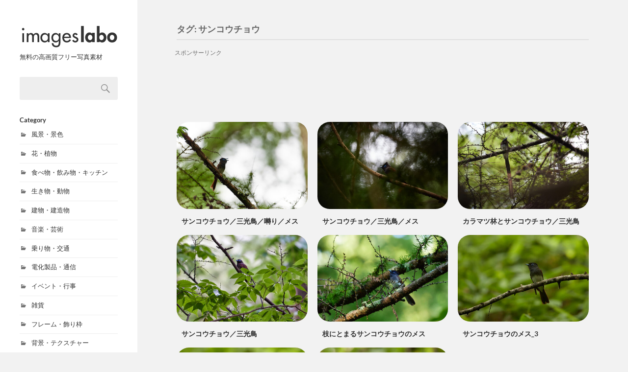

--- FILE ---
content_type: text/html; charset=UTF-8
request_url: https://imageslabo.com/photo/tag/%E3%82%B5%E3%83%B3%E3%82%B3%E3%82%A6%E3%83%81%E3%83%A7%E3%82%A6
body_size: 7088
content:
<!DOCTYPE html>

<html class="no-js" dir="ltr" lang="ja">

	<head profile="http://gmpg.org/xfn/11">

		<meta http-equiv="Content-Type" content="text/html; charset=UTF-8" />
		<meta name="viewport" content="width=device-width, initial-scale=1.0, maximum-scale=1.0, user-scalable=no" >

		<title>サンコウチョウ | 無料の高画質フリー写真素材 | イメージズラボ</title>

		<!-- All in One SEO 4.9.1.1 - aioseo.com -->
	<meta name="robots" content="max-snippet:-1, max-image-preview:large, max-video-preview:-1" />
	<link rel="canonical" href="https://imageslabo.com/photo/tag/%e3%82%b5%e3%83%b3%e3%82%b3%e3%82%a6%e3%83%81%e3%83%a7%e3%82%a6" />
	<meta name="generator" content="All in One SEO (AIOSEO) 4.9.1.1" />
		<!-- All in One SEO -->

<script>document.documentElement.className = document.documentElement.className.replace("no-js","js");</script>
<link rel="alternate" type="application/rss+xml" title="無料の高画質フリー写真素材 | イメージズラボ &raquo; サンコウチョウ タグのフィード" href="https://imageslabo.com/photo/tag/%e3%82%b5%e3%83%b3%e3%82%b3%e3%82%a6%e3%83%81%e3%83%a7%e3%82%a6/feed" />
<link rel='stylesheet' id='fukasawa_googleFonts-css' href='https://imageslabo.com/wp-content/themes/fukasawa/assets/css/fonts.css' type='text/css' media='all' />
<link rel='stylesheet' id='fukasawa_genericons-css' href='https://imageslabo.com/wp-content/themes/fukasawa/assets/fonts/genericons/genericons.css' type='text/css' media='all' />
<link rel='stylesheet' id='fukasawa_style-css' href='https://imageslabo.com/wp-content/themes/fukasawa/style.css' type='text/css' media='all' />
<script type="text/javascript" src="https://imageslabo.com/wp-includes/js/jquery/jquery.min.js" id="jquery-core-js"></script>
<script type="text/javascript" src="https://imageslabo.com/wp-includes/js/jquery/jquery-migrate.min.js" id="jquery-migrate-js"></script>
<script type="text/javascript" src="https://imageslabo.com/wp-content/themes/fukasawa/assets/js/flexslider.js" id="fukasawa_flexslider-js"></script>
<!-- Customizer CSS --><style type="text/css"></style><!--/Customizer CSS-->		<link rel="stylesheet" href="https://maxcdn.bootstrapcdn.com/font-awesome/4.5.0/css/font-awesome.min.css" />

																		<meta name="Description" content="サンコウチョウのタグが付いた無料の写真素材一覧。個人・商用問わず使うことができ、会員登録不要でご利用できます。高画質な写真素材がすべて無料！1ページ目。" />
		
				
		
				
		<script async src="https://pagead2.googlesyndication.com/pagead/js/adsbygoogle.js?client=ca-pub-5378534804093260"
		     crossorigin="anonymous"></script>
		
				<!-- Global site tag (gtag.js) - Google Analytics -->
		<script async src="https://www.googletagmanager.com/gtag/js?id=UA-140252028-1"></script>
		<script>
		  window.dataLayer = window.dataLayer || [];
		  function gtag(){dataLayer.push(arguments);}
		  gtag('js', new Date());

		  gtag('config', 'UA-140252028-1');
		</script>

	</head>

	<body class="archive tag tag-562 wp-theme-fukasawa wp-is-not-mobile">

		
		<a class="skip-link button" href="#site-content">本文にジャンプ</a>

		<div class="mobile-navigation">

			<ul class="mobile-menu">

				<li class="page_item page-item-2"><a href="https://imageslabo.com/policy">ご利用規約</a></li>
<li class="page_item page-item-1110"><a href="https://imageslabo.com/sitemap">サイトマップ</a></li>
<li class="page_item page-item-874"><a href="https://imageslabo.com/company">サイト運営者</a></li>
<li class="page_item page-item-3"><a href="https://imageslabo.com/privacy-policy">プライバシーポリシー</a></li>
<li class="page_item page-item-1489"><a href="https://imageslabo.com/profile">プロフィール紹介</a></li>

			 </ul>

		</div><!-- .mobile-navigation -->

		<div class="sidebar">

			<a class="blog-logo" href='https://imageslabo.com/' rel='home'>
				<img src="https://imageslabo.com/wp-content/themes/fukasawa/images/common/logo.png" width="200" height="50" alt="無料の高画質フリー写真素材 | イメージズラボ">
			</a>

							<p class="text">無料の高画質フリー写真素材</p>
			
			
			<button type="button" class="nav-toggle">

				<div class="bars">
					<div class="bar"></div>
					<div class="bar"></div>
					<div class="bar"></div>
				</div>

				<p>
					<span class="menu">メニュー</span>
					<span class="close">閉じる</span>
				</p>

			</button>

			
							<div class="widgets">
					<div id="search-2" class="widget widget_search"><div class="widget-content clear"><form role="search" method="get" id="searchform" class="searchform" action="https://imageslabo.com/">
				<div>
					<label class="screen-reader-text" for="s">検索:</label>
					<input type="text" value="" name="s" id="s" />
					<input type="submit" id="searchsubmit" value="検索" />
				</div>
			</form></div></div><div id="categories-2" class="widget widget_categories"><div class="widget-content clear"><h3 class="widget-title">Category</h3>
			<ul>
					<li class="cat-item cat-item-3"><a href="https://imageslabo.com/photo/category/landscape">風景・景色</a>
</li>
	<li class="cat-item cat-item-4"><a href="https://imageslabo.com/photo/category/flower">花・植物</a>
</li>
	<li class="cat-item cat-item-5"><a href="https://imageslabo.com/photo/category/food-drink">食べ物・飲み物・キッチン</a>
</li>
	<li class="cat-item cat-item-118"><a href="https://imageslabo.com/photo/category/ikimono">生き物・動物</a>
</li>
	<li class="cat-item cat-item-39"><a href="https://imageslabo.com/photo/category/building">建物・建造物</a>
</li>
	<li class="cat-item cat-item-143"><a href="https://imageslabo.com/photo/category/music-art">音楽・芸術</a>
</li>
	<li class="cat-item cat-item-211"><a href="https://imageslabo.com/photo/category/vehicle-traffic">乗り物・交通</a>
</li>
	<li class="cat-item cat-item-423"><a href="https://imageslabo.com/photo/category/electric">電化製品・通信</a>
</li>
	<li class="cat-item cat-item-46"><a href="https://imageslabo.com/photo/category/event">イベント・行事</a>
</li>
	<li class="cat-item cat-item-514"><a href="https://imageslabo.com/photo/category/miscellaneous-goods">雑貨</a>
</li>
	<li class="cat-item cat-item-512"><a href="https://imageslabo.com/photo/category/frame">フレーム・飾り枠</a>
</li>
	<li class="cat-item cat-item-7"><a href="https://imageslabo.com/photo/category/texture">背景・テクスチャー</a>
</li>
			</ul>

			</div></div><div id="tag_cloud-2" class="widget widget_tag_cloud"><div class="widget-content clear"><h3 class="widget-title">Tag</h3><div class="tagcloud"><a href="https://imageslabo.com/photo/tag/%e9%87%8e%e9%b3%a5" class="tag-cloud-link tag-link-452 tag-link-position-1" style="font-size: 22pt;" aria-label="野鳥 (729個の項目)">野鳥</a>
<a href="https://imageslabo.com/photo/tag/%e6%98%a5" class="tag-cloud-link tag-link-28 tag-link-position-2" style="font-size: 19.9765625pt;" aria-label="春 (309個の項目)">春</a>
<a href="https://imageslabo.com/photo/tag/%e6%b0%b4%e8%be%ba" class="tag-cloud-link tag-link-453 tag-link-position-3" style="font-size: 19.703125pt;" aria-label="水辺 (272個の項目)">水辺</a>
<a href="https://imageslabo.com/photo/tag/%e7%a7%8b" class="tag-cloud-link tag-link-223 tag-link-position-4" style="font-size: 18.8828125pt;" aria-label="秋 (194個の項目)">秋</a>
<a href="https://imageslabo.com/photo/tag/%e9%9b%b2" class="tag-cloud-link tag-link-65 tag-link-position-5" style="font-size: 18.6640625pt;" aria-label="雲 (178個の項目)">雲</a>
<a href="https://imageslabo.com/photo/tag/%e3%83%94%e3%83%b3%e3%82%af" class="tag-cloud-link tag-link-155 tag-link-position-6" style="font-size: 18.3359375pt;" aria-label="ピンク (155個の項目)">ピンク</a>
<a href="https://imageslabo.com/photo/tag/2%e6%9c%88" class="tag-cloud-link tag-link-82 tag-link-position-7" style="font-size: 18.2265625pt;" aria-label="2月 (147個の項目)">2月</a>
<a href="https://imageslabo.com/photo/tag/%e5%a4%aa%e9%99%bd" class="tag-cloud-link tag-link-12 tag-link-position-8" style="font-size: 17.2421875pt;" aria-label="太陽 (96個の項目)">太陽</a>
<a href="https://imageslabo.com/photo/tag/%e8%91%89" class="tag-cloud-link tag-link-171 tag-link-position-9" style="font-size: 17.078125pt;" aria-label="葉 (91個の項目)">葉</a>
<a href="https://imageslabo.com/photo/tag/%e3%81%8a%e8%8a%b1%e8%a6%8b" class="tag-cloud-link tag-link-29 tag-link-position-10" style="font-size: 16.9140625pt;" aria-label="お花見 (85個の項目)">お花見</a>
<a href="https://imageslabo.com/photo/tag/%e5%a4%95%e7%84%bc%e3%81%91" class="tag-cloud-link tag-link-11 tag-link-position-11" style="font-size: 16.8046875pt;" aria-label="夕焼け (81個の項目)">夕焼け</a>
<a href="https://imageslabo.com/photo/tag/%e3%82%b0%e3%83%ac%e3%83%bc" class="tag-cloud-link tag-link-154 tag-link-position-12" style="font-size: 16.53125pt;" aria-label="グレー (72個の項目)">グレー</a>
<a href="https://imageslabo.com/photo/tag/%e6%9e%9c%e7%89%a9" class="tag-cloud-link tag-link-137 tag-link-position-13" style="font-size: 16.53125pt;" aria-label="果物 (71個の項目)">果物</a>
<a href="https://imageslabo.com/photo/tag/%e3%83%90%e3%83%a9" class="tag-cloud-link tag-link-321 tag-link-position-14" style="font-size: 16.1484375pt;" aria-label="バラ (61個の項目)">バラ</a>
<a href="https://imageslabo.com/photo/tag/%e3%83%a2%e3%83%9f%e3%82%b8" class="tag-cloud-link tag-link-172 tag-link-position-15" style="font-size: 15.875pt;" aria-label="モミジ (54個の項目)">モミジ</a>
<a href="https://imageslabo.com/photo/tag/%e7%94%b0%e3%82%93%e3%81%bc" class="tag-cloud-link tag-link-121 tag-link-position-16" style="font-size: 15.6015625pt;" aria-label="田んぼ (48個の項目)">田んぼ</a>
<a href="https://imageslabo.com/photo/tag/3%e6%9c%88" class="tag-cloud-link tag-link-369 tag-link-position-17" style="font-size: 15pt;" aria-label="3月 (37個の項目)">3月</a>
<a href="https://imageslabo.com/photo/tag/%e3%83%9b%e3%83%83%e3%83%88%e3%83%89%e3%83%aa%e3%83%b3%e3%82%af" class="tag-cloud-link tag-link-101 tag-link-position-18" style="font-size: 14.890625pt;" aria-label="ホットドリンク (35個の項目)">ホットドリンク</a>
<a href="https://imageslabo.com/photo/tag/%e6%9c%a8%e6%bc%8f%e3%82%8c%e6%97%a5" class="tag-cloud-link tag-link-120 tag-link-position-19" style="font-size: 14.6171875pt;" aria-label="木漏れ日 (31個の項目)">木漏れ日</a>
<a href="https://imageslabo.com/photo/tag/%e3%81%94%e9%a3%af" class="tag-cloud-link tag-link-48 tag-link-position-20" style="font-size: 14.2890625pt;" aria-label="ご飯 (27個の項目)">ご飯</a>
<a href="https://imageslabo.com/photo/tag/%e5%86%ac%e6%99%af%e8%89%b2" class="tag-cloud-link tag-link-81 tag-link-position-21" style="font-size: 14.2890625pt;" aria-label="冬景色 (27個の項目)">冬景色</a>
<a href="https://imageslabo.com/photo/tag/%e8%a5%bf%e8%bb%bd%e4%ba%95%e6%b2%a2" class="tag-cloud-link tag-link-304 tag-link-position-22" style="font-size: 13.6875pt;" aria-label="西軽井沢 (21個の項目)">西軽井沢</a>
<a href="https://imageslabo.com/photo/tag/%e6%b0%b4%e6%bb%b4" class="tag-cloud-link tag-link-190 tag-link-position-23" style="font-size: 13.46875pt;" aria-label="水滴 (19個の項目)">水滴</a>
<a href="https://imageslabo.com/photo/tag/%e6%98%9f%e7%a9%ba" class="tag-cloud-link tag-link-102 tag-link-position-24" style="font-size: 13.46875pt;" aria-label="星空 (19個の項目)">星空</a>
<a href="https://imageslabo.com/photo/tag/%e3%82%b8%e3%83%a7%e3%82%a6%e3%83%93%e3%82%bf%e3%82%ad" class="tag-cloud-link tag-link-537 tag-link-position-25" style="font-size: 13.359375pt;" aria-label="ジョウビタキ (18個の項目)">ジョウビタキ</a>
<a href="https://imageslabo.com/photo/tag/%e6%9e%af%e8%91%89" class="tag-cloud-link tag-link-222 tag-link-position-26" style="font-size: 12.921875pt;" aria-label="枯葉 (15個の項目)">枯葉</a>
<a href="https://imageslabo.com/photo/tag/%e6%9c%a8%e7%9b%ae" class="tag-cloud-link tag-link-189 tag-link-position-27" style="font-size: 12.6484375pt;" aria-label="木目 (13個の項目)">木目</a>
<a href="https://imageslabo.com/photo/tag/%e3%81%8a%e7%b1%b3" class="tag-cloud-link tag-link-47 tag-link-position-28" style="font-size: 12.6484375pt;" aria-label="お米 (13個の項目)">お米</a>
<a href="https://imageslabo.com/photo/tag/%e6%9d%b1%e4%ba%ac" class="tag-cloud-link tag-link-255 tag-link-position-29" style="font-size: 12.4296875pt;" aria-label="東京 (12個の項目)">東京</a>
<a href="https://imageslabo.com/photo/tag/%e3%83%94%e3%82%a2%e3%83%8e" class="tag-cloud-link tag-link-138 tag-link-position-30" style="font-size: 12.265625pt;" aria-label="ピアノ (11個の項目)">ピアノ</a>
<a href="https://imageslabo.com/photo/tag/%e3%83%8f%e3%82%af%e3%82%bb%e3%82%ad%e3%83%ac%e3%82%a4" class="tag-cloud-link tag-link-485 tag-link-position-31" style="font-size: 12.265625pt;" aria-label="ハクセキレイ (11個の項目)">ハクセキレイ</a>
<a href="https://imageslabo.com/photo/tag/%e6%9c%ac%e6%a0%96%e6%b9%96" class="tag-cloud-link tag-link-353 tag-link-position-32" style="font-size: 11.828125pt;" aria-label="本栖湖 (9個の項目)">本栖湖</a>
<a href="https://imageslabo.com/photo/tag/%e3%83%93%e3%82%b8%e3%83%8d%e3%82%b9" class="tag-cloud-link tag-link-521 tag-link-position-33" style="font-size: 11.828125pt;" aria-label="ビジネス (9個の項目)">ビジネス</a>
<a href="https://imageslabo.com/photo/tag/%e7%b7%9a%e8%b7%af" class="tag-cloud-link tag-link-503 tag-link-position-34" style="font-size: 11.5546875pt;" aria-label="線路 (8個の項目)">線路</a>
<a href="https://imageslabo.com/photo/tag/%e3%83%ac%e3%82%bf%e3%82%b9" class="tag-cloud-link tag-link-385 tag-link-position-35" style="font-size: 11.5546875pt;" aria-label="レタス (8個の項目)">レタス</a>
<a href="https://imageslabo.com/photo/tag/%e9%9b%bb%e7%b7%9a" class="tag-cloud-link tag-link-469 tag-link-position-36" style="font-size: 11.0078125pt;" aria-label="電線 (6個の項目)">電線</a>
<a href="https://imageslabo.com/photo/tag/%e3%82%af%e3%83%ad%e3%83%bc%e3%83%90%e3%83%bc" class="tag-cloud-link tag-link-239 tag-link-position-37" style="font-size: 11.0078125pt;" aria-label="クローバー (6個の項目)">クローバー</a>
<a href="https://imageslabo.com/photo/tag/%e6%97%a5%e5%85%89" class="tag-cloud-link tag-link-66 tag-link-position-38" style="font-size: 11.0078125pt;" aria-label="日光 (6個の項目)">日光</a>
<a href="https://imageslabo.com/photo/tag/%e3%83%a9%e3%82%ba%e3%83%99%e3%83%aa%e3%83%bc" class="tag-cloud-link tag-link-602 tag-link-position-39" style="font-size: 11.0078125pt;" aria-label="ラズベリー (6個の項目)">ラズベリー</a>
<a href="https://imageslabo.com/photo/tag/%e3%82%b7%e3%83%ad%e3%83%84%e3%83%a1%e3%82%af%e3%82%b5" class="tag-cloud-link tag-link-238 tag-link-position-40" style="font-size: 11.0078125pt;" aria-label="シロツメクサ (6個の項目)">シロツメクサ</a>
<a href="https://imageslabo.com/photo/tag/%e9%9b%bb%e6%b0%97" class="tag-cloud-link tag-link-205 tag-link-position-41" style="font-size: 11.0078125pt;" aria-label="電気 (6個の項目)">電気</a>
<a href="https://imageslabo.com/photo/tag/%e3%82%af%e3%83%af%e3%82%ac%e3%82%bf%e3%83%a0%e3%82%b7" class="tag-cloud-link tag-link-569 tag-link-position-42" style="font-size: 10.625pt;" aria-label="クワガタムシ (5個の項目)">クワガタムシ</a>
<a href="https://imageslabo.com/photo/tag/%e7%b5%90%e6%99%b6" class="tag-cloud-link tag-link-436 tag-link-position-43" style="font-size: 10.625pt;" aria-label="結晶 (5個の項目)">結晶</a>
<a href="https://imageslabo.com/photo/tag/%e5%b1%b1%e4%b8%ad%e6%b9%96" class="tag-cloud-link tag-link-370 tag-link-position-44" style="font-size: 10.1875pt;" aria-label="山中湖 (4個の項目)">山中湖</a>
<a href="https://imageslabo.com/photo/tag/%e6%a1%94%e6%a2%97" class="tag-cloud-link tag-link-337 tag-link-position-45" style="font-size: 10.1875pt;" aria-label="桔梗 (4個の項目)">桔梗</a>
<a href="https://imageslabo.com/photo/tag/%e3%82%ad%e3%82%ad%e3%83%a7%e3%82%a6" class="tag-cloud-link tag-link-336 tag-link-position-46" style="font-size: 10.1875pt;" aria-label="キキョウ (4個の項目)">キキョウ</a>
<a href="https://imageslabo.com/photo/tag/%e3%82%ab%e3%83%aa%e3%83%95%e3%82%a9%e3%83%ab%e3%83%8b%e3%82%a2%e3%83%9d%e3%83%94%e3%83%bc" class="tag-cloud-link tag-link-420 tag-link-position-47" style="font-size: 9.640625pt;" aria-label="カリフォルニアポピー (3個の項目)">カリフォルニアポピー</a>
<a href="https://imageslabo.com/photo/tag/%e6%b0%b4%e9%a3%b2%e3%81%bf%e5%a0%b4" class="tag-cloud-link tag-link-289 tag-link-position-48" style="font-size: 9.640625pt;" aria-label="水飲み場 (3個の項目)">水飲み場</a>
<a href="https://imageslabo.com/photo/tag/%e3%82%ab%e3%82%af%e3%83%ac%e3%82%af%e3%83%9e%e3%83%8e%e3%83%9f" class="tag-cloud-link tag-link-272 tag-link-position-49" style="font-size: 9.640625pt;" aria-label="カクレクマノミ (3個の項目)">カクレクマノミ</a>
<a href="https://imageslabo.com/photo/tag/%e3%83%8f%e3%83%8a%e3%83%93%e3%82%b7%e3%82%bd%e3%82%a6" class="tag-cloud-link tag-link-419 tag-link-position-50" style="font-size: 9.640625pt;" aria-label="ハナビシソウ (3個の項目)">ハナビシソウ</a>
<a href="https://imageslabo.com/photo/tag/%e3%83%88%e3%83%9e%e3%83%88" class="tag-cloud-link tag-link-352 tag-link-position-51" style="font-size: 9.640625pt;" aria-label="トマト (3個の項目)">トマト</a>
<a href="https://imageslabo.com/photo/tag/%e8%9b%87%e5%8f%a3" class="tag-cloud-link tag-link-288 tag-link-position-52" style="font-size: 9.640625pt;" aria-label="蛇口 (3個の項目)">蛇口</a>
<a href="https://imageslabo.com/photo/tag/%e3%83%9f%e3%82%ba%e3%82%af%e3%83%a9%e3%82%b2" class="tag-cloud-link tag-link-271 tag-link-position-53" style="font-size: 9.640625pt;" aria-label="ミズクラゲ (3個の項目)">ミズクラゲ</a>
<a href="https://imageslabo.com/photo/tag/%e3%82%bb%e3%82%a4%e3%83%a8%e3%82%a6%e3%82%a2%e3%82%b5%e3%83%84%e3%82%ad" class="tag-cloud-link tag-link-403 tag-link-position-54" style="font-size: 8.984375pt;" aria-label="セイヨウアサツキ (2個の項目)">セイヨウアサツキ</a>
<a href="https://imageslabo.com/photo/tag/%e8%8c%9c%e9%9b%b2" class="tag-cloud-link tag-link-206 tag-link-position-55" style="font-size: 8.984375pt;" aria-label="茜雲 (2個の項目)">茜雲</a>
<a href="https://imageslabo.com/photo/tag/%e6%a0%97%e3%81%ae%e8%8a%b1" class="tag-cloud-link tag-link-468 tag-link-position-56" style="font-size: 8.984375pt;" aria-label="栗の花 (2個の項目)">栗の花</a>
<a href="https://imageslabo.com/photo/tag/%e3%83%81%e3%83%a3%e3%82%a4%e3%83%96" class="tag-cloud-link tag-link-402 tag-link-position-57" style="font-size: 8.984375pt;" aria-label="チャイブ (2個の項目)">チャイブ</a>
<a href="https://imageslabo.com/photo/tag/%e7%a0%82" class="tag-cloud-link tag-link-254 tag-link-position-58" style="font-size: 8.984375pt;" aria-label="砂 (2個の項目)">砂</a>
<a href="https://imageslabo.com/photo/tag/%e3%81%95%e3%81%96%e3%82%8c%e7%9f%b3" class="tag-cloud-link tag-link-437 tag-link-position-59" style="font-size: 8pt;" aria-label="さざれ石 (1個の項目)">さざれ石</a>
<a href="https://imageslabo.com/photo/tag/%e8%a6%b3%e8%91%89%e6%a4%8d%e7%89%a9" class="tag-cloud-link tag-link-386 tag-link-position-60" style="font-size: 8pt;" aria-label="観葉植物 (1個の項目)">観葉植物</a>
<a href="https://imageslabo.com/photo/tag/%e3%83%8a%e3%83%87%e3%82%b7%e3%82%b3" class="tag-cloud-link tag-link-305 tag-link-position-61" style="font-size: 8pt;" aria-label="ナデシコ (1個の項目)">ナデシコ</a>
<a href="https://imageslabo.com/photo/tag/%e3%83%9f%e3%82%b5%e3%82%b4" class="tag-cloud-link tag-link-585 tag-link-position-62" style="font-size: 8pt;" aria-label="ミサゴ (1個の項目)">ミサゴ</a>
<a href="https://imageslabo.com/photo/tag/%e3%82%b3%e3%83%a0%e3%82%af%e3%83%89%e3%83%aa" class="tag-cloud-link tag-link-553 tag-link-position-63" style="font-size: 8pt;" aria-label="コムクドリ (1個の項目)">コムクドリ</a>
<a href="https://imageslabo.com/photo/tag/%e3%83%88%e3%82%a4%e3%83%ac" class="tag-cloud-link tag-link-320 tag-link-position-64" style="font-size: 8pt;" aria-label="トイレ (1個の項目)">トイレ</a></div>
</div></div><div id="nav_menu-2" class="widget widget_nav_menu"><div class="widget-content clear"><h3 class="widget-title">About</h3><div class="menu-%e3%82%b5%e3%82%a4%e3%83%89%e3%83%a1%e3%83%8b%e3%83%a5%e3%83%bc-container"><ul id="menu-%e3%82%b5%e3%82%a4%e3%83%89%e3%83%a1%e3%83%8b%e3%83%a5%e3%83%bc" class="menu"><li id="menu-item-1492" class="menu-item menu-item-type-post_type menu-item-object-page menu-item-1492"><a href="https://imageslabo.com/policy">ご利用規約</a></li>
<li id="menu-item-1495" class="menu-item menu-item-type-post_type menu-item-object-page menu-item-privacy-policy menu-item-1495"><a rel="privacy-policy" href="https://imageslabo.com/privacy-policy">プライバシーポリシー</a></li>
<li id="menu-item-1496" class="menu-item menu-item-type-post_type menu-item-object-page menu-item-1496"><a href="https://imageslabo.com/profile">プロフィール紹介</a></li>
<li id="menu-item-1494" class="menu-item menu-item-type-post_type menu-item-object-page menu-item-1494"><a href="https://imageslabo.com/company">サイト運営者</a></li>
<li id="menu-item-1493" class="menu-item menu-item-type-post_type menu-item-object-page menu-item-1493"><a href="https://imageslabo.com/sitemap">サイトマップ</a></li>
</ul></div></div></div>				</div><!-- .widgets -->
			
			<div class="credits">
				<p>&copy; 2025 <a href="https://imageslabo.com/">imageslabo.com</a></p>
							</div><!-- .credits -->

		</div><!-- .sidebar -->

		<main class="wrapper" id="site-content">
<div class="content">

				
	
		<div class="page-title">

			<div class="section-inner clear">

				<h1 class="archive-title">
					タグ: <span>サンコウチョウ</span>
				</h1>

				
			</div><!-- .section-inner -->

												<div class="freeAuto-2">
						<p class="sponsorLink">スポンサーリンク</p>
						<script async src="https://pagead2.googlesyndication.com/pagead/js/adsbygoogle.js?client=ca-pub-5378534804093260"
						     crossorigin="anonymous"></script>
						<!-- imageslabo 一覧 レスポンシブ -->
						<ins class="adsbygoogle"
						     style="display:block"
						     data-ad-client="ca-pub-5378534804093260"
						     data-ad-slot="2131597959"
						     data-ad-format="horizontal"
						     data-full-width-responsive="true"></ins>
						<script>
						     (adsbygoogle = window.adsbygoogle || []).push({});
						</script>
					</div>
							
		</div><!-- .page-title -->

	
	
		<div class="posts" id="posts">

			<div class="post-container">

	<div id="post-4149" class="post-4149 post type-post status-publish format-standard has-post-thumbnail hentry category-ikimono tag-123 tag-274 tag-286 tag-372 tag-452 tag-562">

					
				<figure class="featured-media" href="https://imageslabo.com/photo/4149">
					<a href="https://imageslabo.com/photo/4149">	
						<img width="508" height="339" src="https://imageslabo.com/wp-content/uploads/2022/06/4149_2206_6716_0610_EF60040LIS3-508x339.jpg" class="attachment-post-thumb size-post-thumb wp-post-image" alt="サンコウチョウ／三光鳥／囀り／メスの写真" decoding="async" fetchpriority="high" srcset="https://imageslabo.com/wp-content/uploads/2022/06/4149_2206_6716_0610_EF60040LIS3-508x339.jpg 508w, https://imageslabo.com/wp-content/uploads/2022/06/4149_2206_6716_0610_EF60040LIS3-300x200.jpg 300w, https://imageslabo.com/wp-content/uploads/2022/06/4149_2206_6716_0610_EF60040LIS3-1024x683.jpg 1024w, https://imageslabo.com/wp-content/uploads/2022/06/4149_2206_6716_0610_EF60040LIS3-768x512.jpg 768w, https://imageslabo.com/wp-content/uploads/2022/06/4149_2206_6716_0610_EF60040LIS3-1536x1024.jpg 1536w, https://imageslabo.com/wp-content/uploads/2022/06/4149_2206_6716_0610_EF60040LIS3-2048x1365.jpg 2048w, https://imageslabo.com/wp-content/uploads/2022/06/4149_2206_6716_0610_EF60040LIS3-973x649.jpg 973w" sizes="(max-width: 508px) 100vw, 508px" />					</a>
				</figure><!-- .featured-media -->
					
										
				<div class="post-header">
					<h2 class="post-title"><a href="https://imageslabo.com/photo/4149">サンコウチョウ／三光鳥／囀り／メス</a></h2>
				</div><!-- .post-header -->
			
					
	</div><!-- .post -->

</div><!-- .post-container --><div class="post-container">

	<div id="post-4148" class="post-4148 post type-post status-publish format-standard has-post-thumbnail hentry category-ikimono tag-562 tag-123 tag-274 tag-286 tag-372 tag-452">

					
				<figure class="featured-media" href="https://imageslabo.com/photo/4148">
					<a href="https://imageslabo.com/photo/4148">	
						<img width="508" height="339" src="https://imageslabo.com/wp-content/uploads/2022/06/4148_2206_6705_0610_EF60040LIS3-508x339.jpg" class="attachment-post-thumb size-post-thumb wp-post-image" alt="サンコウチョウ／三光鳥／メスの写真" decoding="async" srcset="https://imageslabo.com/wp-content/uploads/2022/06/4148_2206_6705_0610_EF60040LIS3-508x339.jpg 508w, https://imageslabo.com/wp-content/uploads/2022/06/4148_2206_6705_0610_EF60040LIS3-300x200.jpg 300w, https://imageslabo.com/wp-content/uploads/2022/06/4148_2206_6705_0610_EF60040LIS3-1024x683.jpg 1024w, https://imageslabo.com/wp-content/uploads/2022/06/4148_2206_6705_0610_EF60040LIS3-768x512.jpg 768w, https://imageslabo.com/wp-content/uploads/2022/06/4148_2206_6705_0610_EF60040LIS3-1536x1025.jpg 1536w, https://imageslabo.com/wp-content/uploads/2022/06/4148_2206_6705_0610_EF60040LIS3-2048x1366.jpg 2048w, https://imageslabo.com/wp-content/uploads/2022/06/4148_2206_6705_0610_EF60040LIS3-973x649.jpg 973w" sizes="(max-width: 508px) 100vw, 508px" />					</a>
				</figure><!-- .featured-media -->
					
										
				<div class="post-header">
					<h2 class="post-title"><a href="https://imageslabo.com/photo/4148">サンコウチョウ／三光鳥／メス</a></h2>
				</div><!-- .post-header -->
			
					
	</div><!-- .post -->

</div><!-- .post-container --><div class="post-container">

	<div id="post-4137" class="post-4137 post type-post status-publish format-standard has-post-thumbnail hentry category-ikimono tag-286 tag-372 tag-452 tag-562 tag-123 tag-274">

					
				<figure class="featured-media" href="https://imageslabo.com/photo/4137">
					<a href="https://imageslabo.com/photo/4137">	
						<img width="508" height="339" src="https://imageslabo.com/wp-content/uploads/2022/06/4137_2206_5924_0610_EF60040LIS2-508x339.jpg" class="attachment-post-thumb size-post-thumb wp-post-image" alt="カラマツ林とサンコウチョウ／三光鳥の写真" decoding="async" srcset="https://imageslabo.com/wp-content/uploads/2022/06/4137_2206_5924_0610_EF60040LIS2-508x339.jpg 508w, https://imageslabo.com/wp-content/uploads/2022/06/4137_2206_5924_0610_EF60040LIS2-300x200.jpg 300w, https://imageslabo.com/wp-content/uploads/2022/06/4137_2206_5924_0610_EF60040LIS2-1024x683.jpg 1024w, https://imageslabo.com/wp-content/uploads/2022/06/4137_2206_5924_0610_EF60040LIS2-768x512.jpg 768w, https://imageslabo.com/wp-content/uploads/2022/06/4137_2206_5924_0610_EF60040LIS2-1536x1024.jpg 1536w, https://imageslabo.com/wp-content/uploads/2022/06/4137_2206_5924_0610_EF60040LIS2-2048x1365.jpg 2048w, https://imageslabo.com/wp-content/uploads/2022/06/4137_2206_5924_0610_EF60040LIS2-973x649.jpg 973w" sizes="(max-width: 508px) 100vw, 508px" />					</a>
				</figure><!-- .featured-media -->
					
										
				<div class="post-header">
					<h2 class="post-title"><a href="https://imageslabo.com/photo/4137">カラマツ林とサンコウチョウ／三光鳥</a></h2>
				</div><!-- .post-header -->
			
					
	</div><!-- .post -->

</div><!-- .post-container --><div class="post-container">

	<div id="post-4136" class="post-4136 post type-post status-publish format-standard has-post-thumbnail hentry category-ikimono tag-123 tag-274 tag-286 tag-372 tag-452 tag-562">

					
				<figure class="featured-media" href="https://imageslabo.com/photo/4136">
					<a href="https://imageslabo.com/photo/4136">	
						<img width="508" height="339" src="https://imageslabo.com/wp-content/uploads/2022/06/4136_2206_5886_0610_EF60040LIS2-508x339.jpg" class="attachment-post-thumb size-post-thumb wp-post-image" alt="サンコウチョウ／三光鳥の写真" decoding="async" loading="lazy" srcset="https://imageslabo.com/wp-content/uploads/2022/06/4136_2206_5886_0610_EF60040LIS2-508x339.jpg 508w, https://imageslabo.com/wp-content/uploads/2022/06/4136_2206_5886_0610_EF60040LIS2-300x200.jpg 300w, https://imageslabo.com/wp-content/uploads/2022/06/4136_2206_5886_0610_EF60040LIS2-1024x683.jpg 1024w, https://imageslabo.com/wp-content/uploads/2022/06/4136_2206_5886_0610_EF60040LIS2-768x512.jpg 768w, https://imageslabo.com/wp-content/uploads/2022/06/4136_2206_5886_0610_EF60040LIS2-1536x1024.jpg 1536w, https://imageslabo.com/wp-content/uploads/2022/06/4136_2206_5886_0610_EF60040LIS2-2048x1365.jpg 2048w, https://imageslabo.com/wp-content/uploads/2022/06/4136_2206_5886_0610_EF60040LIS2-973x649.jpg 973w" sizes="auto, (max-width: 508px) 100vw, 508px" />					</a>
				</figure><!-- .featured-media -->
					
										
				<div class="post-header">
					<h2 class="post-title"><a href="https://imageslabo.com/photo/4136">サンコウチョウ／三光鳥</a></h2>
				</div><!-- .post-header -->
			
					
	</div><!-- .post -->

</div><!-- .post-container --><div class="post-container">

	<div id="post-3243" class="post-3243 post type-post status-publish format-standard has-post-thumbnail hentry category-ikimono tag-562 tag-95 tag-123 tag-286 tag-338 tag-372 tag-452">

					
				<figure class="featured-media" href="https://imageslabo.com/photo/3243">
					<a href="https://imageslabo.com/photo/3243">	
						<img width="508" height="339" src="https://imageslabo.com/wp-content/uploads/2021/07/3243_8031_2107-508x339.jpg" class="attachment-post-thumb size-post-thumb wp-post-image" alt="枝にとまるサンコウチョウのメスの写真" decoding="async" loading="lazy" srcset="https://imageslabo.com/wp-content/uploads/2021/07/3243_8031_2107-508x339.jpg 508w, https://imageslabo.com/wp-content/uploads/2021/07/3243_8031_2107-300x200.jpg 300w, https://imageslabo.com/wp-content/uploads/2021/07/3243_8031_2107-1024x683.jpg 1024w, https://imageslabo.com/wp-content/uploads/2021/07/3243_8031_2107-768x512.jpg 768w, https://imageslabo.com/wp-content/uploads/2021/07/3243_8031_2107-1536x1025.jpg 1536w, https://imageslabo.com/wp-content/uploads/2021/07/3243_8031_2107-2048x1366.jpg 2048w, https://imageslabo.com/wp-content/uploads/2021/07/3243_8031_2107-973x649.jpg 973w" sizes="auto, (max-width: 508px) 100vw, 508px" />					</a>
				</figure><!-- .featured-media -->
					
										
				<div class="post-header">
					<h2 class="post-title"><a href="https://imageslabo.com/photo/3243">枝にとまるサンコウチョウのメス</a></h2>
				</div><!-- .post-header -->
			
					
	</div><!-- .post -->

</div><!-- .post-container --><div class="post-container">

	<div id="post-3225" class="post-3225 post type-post status-publish format-standard has-post-thumbnail hentry category-ikimono tag-338 tag-372 tag-452 tag-562 tag-95 tag-123 tag-286">

					
				<figure class="featured-media" href="https://imageslabo.com/photo/3225">
					<a href="https://imageslabo.com/photo/3225">	
						<img width="508" height="339" src="https://imageslabo.com/wp-content/uploads/2021/07/3225_0287_2107-508x339.jpg" class="attachment-post-thumb size-post-thumb wp-post-image" alt="サンコウチョウのメス_3の写真" decoding="async" loading="lazy" srcset="https://imageslabo.com/wp-content/uploads/2021/07/3225_0287_2107-508x339.jpg 508w, https://imageslabo.com/wp-content/uploads/2021/07/3225_0287_2107-300x200.jpg 300w, https://imageslabo.com/wp-content/uploads/2021/07/3225_0287_2107-1024x683.jpg 1024w, https://imageslabo.com/wp-content/uploads/2021/07/3225_0287_2107-768x512.jpg 768w, https://imageslabo.com/wp-content/uploads/2021/07/3225_0287_2107-1536x1024.jpg 1536w, https://imageslabo.com/wp-content/uploads/2021/07/3225_0287_2107-2048x1366.jpg 2048w, https://imageslabo.com/wp-content/uploads/2021/07/3225_0287_2107-973x649.jpg 973w" sizes="auto, (max-width: 508px) 100vw, 508px" />					</a>
				</figure><!-- .featured-media -->
					
										
				<div class="post-header">
					<h2 class="post-title"><a href="https://imageslabo.com/photo/3225">サンコウチョウのメス_3</a></h2>
				</div><!-- .post-header -->
			
					
	</div><!-- .post -->

</div><!-- .post-container --><div class="post-container">

	<div id="post-3224" class="post-3224 post type-post status-publish format-standard has-post-thumbnail hentry category-ikimono tag-123 tag-286 tag-338 tag-372 tag-452 tag-562 tag-95">

					
				<figure class="featured-media" href="https://imageslabo.com/photo/3224">
					<a href="https://imageslabo.com/photo/3224">	
						<img width="508" height="339" src="https://imageslabo.com/wp-content/uploads/2021/07/3224_0285_2107-508x339.jpg" class="attachment-post-thumb size-post-thumb wp-post-image" alt="サンコウチョウのメス_2の写真" decoding="async" loading="lazy" srcset="https://imageslabo.com/wp-content/uploads/2021/07/3224_0285_2107-508x339.jpg 508w, https://imageslabo.com/wp-content/uploads/2021/07/3224_0285_2107-300x200.jpg 300w, https://imageslabo.com/wp-content/uploads/2021/07/3224_0285_2107-1024x682.jpg 1024w, https://imageslabo.com/wp-content/uploads/2021/07/3224_0285_2107-768x512.jpg 768w, https://imageslabo.com/wp-content/uploads/2021/07/3224_0285_2107-1536x1024.jpg 1536w, https://imageslabo.com/wp-content/uploads/2021/07/3224_0285_2107-2048x1365.jpg 2048w, https://imageslabo.com/wp-content/uploads/2021/07/3224_0285_2107-973x648.jpg 973w" sizes="auto, (max-width: 508px) 100vw, 508px" />					</a>
				</figure><!-- .featured-media -->
					
										
				<div class="post-header">
					<h2 class="post-title"><a href="https://imageslabo.com/photo/3224">サンコウチョウのメス_2</a></h2>
				</div><!-- .post-header -->
			
					
	</div><!-- .post -->

</div><!-- .post-container --><div class="post-container">

	<div id="post-3223" class="post-3223 post type-post status-publish format-standard has-post-thumbnail hentry category-ikimono tag-95 tag-123 tag-286 tag-338 tag-372 tag-452 tag-562">

					
				<figure class="featured-media" href="https://imageslabo.com/photo/3223">
					<a href="https://imageslabo.com/photo/3223">	
						<img width="508" height="339" src="https://imageslabo.com/wp-content/uploads/2021/07/3223_0282_2107-508x339.jpg" class="attachment-post-thumb size-post-thumb wp-post-image" alt="サンコウチョウのメスの写真" decoding="async" loading="lazy" srcset="https://imageslabo.com/wp-content/uploads/2021/07/3223_0282_2107-508x339.jpg 508w, https://imageslabo.com/wp-content/uploads/2021/07/3223_0282_2107-300x200.jpg 300w, https://imageslabo.com/wp-content/uploads/2021/07/3223_0282_2107-1024x683.jpg 1024w, https://imageslabo.com/wp-content/uploads/2021/07/3223_0282_2107-768x512.jpg 768w, https://imageslabo.com/wp-content/uploads/2021/07/3223_0282_2107-1536x1024.jpg 1536w, https://imageslabo.com/wp-content/uploads/2021/07/3223_0282_2107-2048x1366.jpg 2048w, https://imageslabo.com/wp-content/uploads/2021/07/3223_0282_2107-973x649.jpg 973w" sizes="auto, (max-width: 508px) 100vw, 508px" />					</a>
				</figure><!-- .featured-media -->
					
										
				<div class="post-header">
					<h2 class="post-title"><a href="https://imageslabo.com/photo/3223">サンコウチョウのメス</a></h2>
				</div><!-- .post-header -->
			
					
	</div><!-- .post -->

</div><!-- .post-container -->
		</div><!-- .posts -->

		
							
		
	
</div><!-- .content -->

		</main><!-- .wrapper -->

		<script type="speculationrules">
{"prefetch":[{"source":"document","where":{"and":[{"href_matches":"\/*"},{"not":{"href_matches":["\/wp-*.php","\/wp-admin\/*","\/wp-content\/uploads\/*","\/wp-content\/*","\/wp-content\/plugins\/*","\/wp-content\/themes\/fukasawa\/*","\/*\\?(.+)"]}},{"not":{"selector_matches":"a[rel~=\"nofollow\"]"}},{"not":{"selector_matches":".no-prefetch, .no-prefetch a"}}]},"eagerness":"conservative"}]}
</script>
<script type="module"  src="https://imageslabo.com/wp-content/plugins/all-in-one-seo-pack/dist/Lite/assets/table-of-contents.95d0dfce.js" id="aioseo/js/src/vue/standalone/blocks/table-of-contents/frontend.js-js"></script>
<script type="text/javascript" src="https://imageslabo.com/wp-includes/js/imagesloaded.min.js" id="imagesloaded-js"></script>
<script type="text/javascript" src="https://imageslabo.com/wp-includes/js/masonry.min.js" id="masonry-js"></script>
<script type="text/javascript" src="https://imageslabo.com/wp-content/themes/fukasawa/assets/js/global.js" id="fukasawa_global-js"></script>

		
	</body>
</html>

--- FILE ---
content_type: text/html; charset=utf-8
request_url: https://www.google.com/recaptcha/api2/aframe
body_size: 266
content:
<!DOCTYPE HTML><html><head><meta http-equiv="content-type" content="text/html; charset=UTF-8"></head><body><script nonce="LZ9soUa64l3It0txtWIqjg">/** Anti-fraud and anti-abuse applications only. See google.com/recaptcha */ try{var clients={'sodar':'https://pagead2.googlesyndication.com/pagead/sodar?'};window.addEventListener("message",function(a){try{if(a.source===window.parent){var b=JSON.parse(a.data);var c=clients[b['id']];if(c){var d=document.createElement('img');d.src=c+b['params']+'&rc='+(localStorage.getItem("rc::a")?sessionStorage.getItem("rc::b"):"");window.document.body.appendChild(d);sessionStorage.setItem("rc::e",parseInt(sessionStorage.getItem("rc::e")||0)+1);localStorage.setItem("rc::h",'1765434217035');}}}catch(b){}});window.parent.postMessage("_grecaptcha_ready", "*");}catch(b){}</script></body></html>